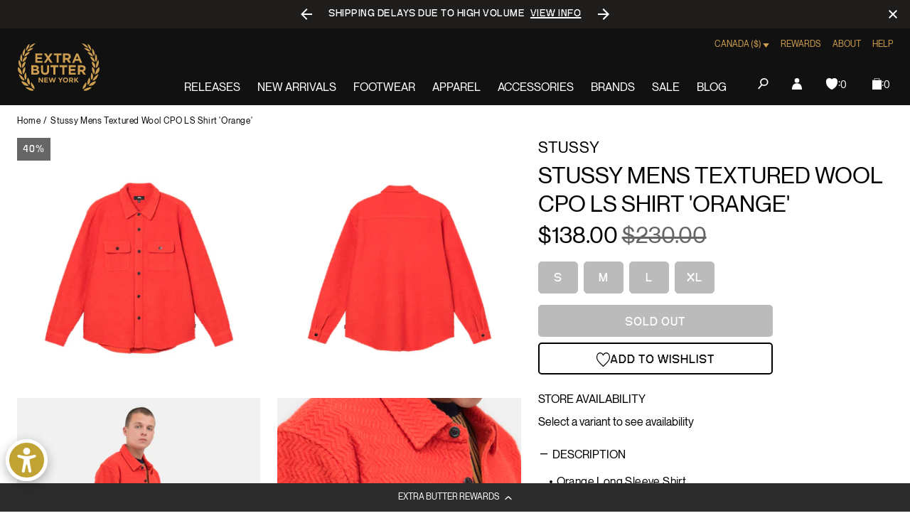

--- FILE ---
content_type: text/javascript; charset=utf-8
request_url: https://extrabutterny.com/en-ca/products/stussy-mens-textured-wool-cpo-ls-shirt.js
body_size: 1009
content:
{"id":7090136580279,"title":"Stussy Mens Textured Wool CPO LS Shirt 'Orange'","handle":"stussy-mens-textured-wool-cpo-ls-shirt","description":"\u003cul\u003e\n\u003cli\u003eOrange Long Sleeve Shirt\u003c\/li\u003e\n\u003cli\u003e\n\u003cmeta charset=\"utf-8\"\u003e \u003cspan\u003eDual chest pockets \u003c\/span\u003e\n\u003c\/li\u003e\n\u003cli\u003e\u003cspan\u003eMelamine anchor buttons\u003c\/span\u003e\u003c\/li\u003e\n\u003cli\u003e\u003cspan\u003eSingle button cuffs\u003c\/span\u003e\u003c\/li\u003e\n\u003cli\u003e\u003cspan\u003eCurved hem \u003c\/span\u003e\u003c\/li\u003e\n\u003cli\u003e\u003cspan\u003eStüssy original stock flag label at side seam\u003c\/span\u003e\u003c\/li\u003e\n\u003cli\u003e\u003cspan\u003e\u003cmeta charset=\"utf-8\"\u003e50% Wool \/ 50% Polyester\u003c\/span\u003e\u003c\/li\u003e\n\u003cli\u003eSKU: 1110211-ORANGE\u003c\/li\u003e\n\u003c\/ul\u003e","published_at":"2022-01-10T10:49:00-05:00","created_at":"2022-01-07T13:22:18-05:00","vendor":"Stussy","type":"Shirts","tags":["Department_Apparel","seg-d","SizeGuide_universal-apparel-size-chart","Winter_2021_2022"],"price":13800,"price_min":13800,"price_max":13800,"available":false,"price_varies":false,"compare_at_price":23000,"compare_at_price_min":23000,"compare_at_price_max":23000,"compare_at_price_varies":false,"variants":[{"id":41042056085687,"title":"S","option1":"S","option2":null,"option3":null,"sku":"1110211-ORANGE-S","requires_shipping":true,"taxable":true,"featured_image":null,"available":false,"name":"Stussy Mens Textured Wool CPO LS Shirt 'Orange' - S","public_title":"S","options":["S"],"price":13800,"weight":953,"compare_at_price":23000,"inventory_management":"shopify","barcode":"195292069542","quantity_rule":{"min":1,"max":null,"increment":1},"quantity_price_breaks":[],"requires_selling_plan":false,"selling_plan_allocations":[]},{"id":41042056118455,"title":"M","option1":"M","option2":null,"option3":null,"sku":"1110211-ORANGE-M","requires_shipping":true,"taxable":true,"featured_image":null,"available":false,"name":"Stussy Mens Textured Wool CPO LS Shirt 'Orange' - M","public_title":"M","options":["M"],"price":13800,"weight":953,"compare_at_price":23000,"inventory_management":"shopify","barcode":"195292069559","quantity_rule":{"min":1,"max":null,"increment":1},"quantity_price_breaks":[],"requires_selling_plan":false,"selling_plan_allocations":[]},{"id":41042056151223,"title":"L","option1":"L","option2":null,"option3":null,"sku":"1110211-ORANGE-L","requires_shipping":true,"taxable":true,"featured_image":null,"available":false,"name":"Stussy Mens Textured Wool CPO LS Shirt 'Orange' - L","public_title":"L","options":["L"],"price":13800,"weight":953,"compare_at_price":23000,"inventory_management":"shopify","barcode":"195292069566","quantity_rule":{"min":1,"max":null,"increment":1},"quantity_price_breaks":[],"requires_selling_plan":false,"selling_plan_allocations":[]},{"id":41042056183991,"title":"XL","option1":"XL","option2":null,"option3":null,"sku":"1110211-ORANGE-XL","requires_shipping":true,"taxable":true,"featured_image":null,"available":false,"name":"Stussy Mens Textured Wool CPO LS Shirt 'Orange' - XL","public_title":"XL","options":["XL"],"price":13800,"weight":953,"compare_at_price":23000,"inventory_management":"shopify","barcode":"195292069573","quantity_rule":{"min":1,"max":null,"increment":1},"quantity_price_breaks":[],"requires_selling_plan":false,"selling_plan_allocations":[]}],"images":["\/\/cdn.shopify.com\/s\/files\/1\/0236\/4333\/products\/1110211-ORANGE-1.jpg?v=1641829745","\/\/cdn.shopify.com\/s\/files\/1\/0236\/4333\/products\/1110211-ORANGE-2.jpg?v=1641829746","\/\/cdn.shopify.com\/s\/files\/1\/0236\/4333\/products\/1110211-ORANGE-3.jpg?v=1641829747","\/\/cdn.shopify.com\/s\/files\/1\/0236\/4333\/products\/1110211-ORANGE-4.jpg?v=1641829757"],"featured_image":"\/\/cdn.shopify.com\/s\/files\/1\/0236\/4333\/products\/1110211-ORANGE-1.jpg?v=1641829745","options":[{"name":"Size","position":1,"values":["S","M","L","XL"]}],"url":"\/en-ca\/products\/stussy-mens-textured-wool-cpo-ls-shirt","media":[{"alt":null,"id":23672876990647,"position":1,"preview_image":{"aspect_ratio":1.0,"height":2000,"width":2000,"src":"https:\/\/cdn.shopify.com\/s\/files\/1\/0236\/4333\/products\/1110211-ORANGE-1.jpg?v=1641829745"},"aspect_ratio":1.0,"height":2000,"media_type":"image","src":"https:\/\/cdn.shopify.com\/s\/files\/1\/0236\/4333\/products\/1110211-ORANGE-1.jpg?v=1641829745","width":2000},{"alt":null,"id":23672877023415,"position":2,"preview_image":{"aspect_ratio":1.0,"height":2000,"width":2000,"src":"https:\/\/cdn.shopify.com\/s\/files\/1\/0236\/4333\/products\/1110211-ORANGE-2.jpg?v=1641829746"},"aspect_ratio":1.0,"height":2000,"media_type":"image","src":"https:\/\/cdn.shopify.com\/s\/files\/1\/0236\/4333\/products\/1110211-ORANGE-2.jpg?v=1641829746","width":2000},{"alt":null,"id":23672877088951,"position":3,"preview_image":{"aspect_ratio":1.0,"height":2000,"width":2000,"src":"https:\/\/cdn.shopify.com\/s\/files\/1\/0236\/4333\/products\/1110211-ORANGE-3.jpg?v=1641829747"},"aspect_ratio":1.0,"height":2000,"media_type":"image","src":"https:\/\/cdn.shopify.com\/s\/files\/1\/0236\/4333\/products\/1110211-ORANGE-3.jpg?v=1641829747","width":2000},{"alt":null,"id":23672877154487,"position":4,"preview_image":{"aspect_ratio":1.0,"height":2000,"width":2000,"src":"https:\/\/cdn.shopify.com\/s\/files\/1\/0236\/4333\/products\/1110211-ORANGE-4.jpg?v=1641829757"},"aspect_ratio":1.0,"height":2000,"media_type":"image","src":"https:\/\/cdn.shopify.com\/s\/files\/1\/0236\/4333\/products\/1110211-ORANGE-4.jpg?v=1641829757","width":2000}],"requires_selling_plan":false,"selling_plan_groups":[]}

--- FILE ---
content_type: text/javascript; charset=utf-8
request_url: https://extrabutterny.com/products/stussy-mens-textured-wool-cpo-ls-shirt.js
body_size: 1003
content:
{"id":7090136580279,"title":"Stussy Mens Textured Wool CPO LS Shirt 'Orange'","handle":"stussy-mens-textured-wool-cpo-ls-shirt","description":"\u003cul\u003e\n\u003cli\u003eOrange Long Sleeve Shirt\u003c\/li\u003e\n\u003cli\u003e\n\u003cmeta charset=\"utf-8\"\u003e \u003cspan\u003eDual chest pockets \u003c\/span\u003e\n\u003c\/li\u003e\n\u003cli\u003e\u003cspan\u003eMelamine anchor buttons\u003c\/span\u003e\u003c\/li\u003e\n\u003cli\u003e\u003cspan\u003eSingle button cuffs\u003c\/span\u003e\u003c\/li\u003e\n\u003cli\u003e\u003cspan\u003eCurved hem \u003c\/span\u003e\u003c\/li\u003e\n\u003cli\u003e\u003cspan\u003eStüssy original stock flag label at side seam\u003c\/span\u003e\u003c\/li\u003e\n\u003cli\u003e\u003cspan\u003e\u003cmeta charset=\"utf-8\"\u003e50% Wool \/ 50% Polyester\u003c\/span\u003e\u003c\/li\u003e\n\u003cli\u003eSKU: 1110211-ORANGE\u003c\/li\u003e\n\u003c\/ul\u003e","published_at":"2022-01-10T10:49:00-05:00","created_at":"2022-01-07T13:22:18-05:00","vendor":"Stussy","type":"Shirts","tags":["Department_Apparel","seg-d","SizeGuide_universal-apparel-size-chart","Winter_2021_2022"],"price":9600,"price_min":9600,"price_max":9600,"available":false,"price_varies":false,"compare_at_price":16000,"compare_at_price_min":16000,"compare_at_price_max":16000,"compare_at_price_varies":false,"variants":[{"id":41042056085687,"title":"S","option1":"S","option2":null,"option3":null,"sku":"1110211-ORANGE-S","requires_shipping":true,"taxable":true,"featured_image":null,"available":false,"name":"Stussy Mens Textured Wool CPO LS Shirt 'Orange' - S","public_title":"S","options":["S"],"price":9600,"weight":953,"compare_at_price":16000,"inventory_management":"shopify","barcode":"195292069542","quantity_rule":{"min":1,"max":null,"increment":1},"quantity_price_breaks":[],"requires_selling_plan":false,"selling_plan_allocations":[]},{"id":41042056118455,"title":"M","option1":"M","option2":null,"option3":null,"sku":"1110211-ORANGE-M","requires_shipping":true,"taxable":true,"featured_image":null,"available":false,"name":"Stussy Mens Textured Wool CPO LS Shirt 'Orange' - M","public_title":"M","options":["M"],"price":9600,"weight":953,"compare_at_price":16000,"inventory_management":"shopify","barcode":"195292069559","quantity_rule":{"min":1,"max":null,"increment":1},"quantity_price_breaks":[],"requires_selling_plan":false,"selling_plan_allocations":[]},{"id":41042056151223,"title":"L","option1":"L","option2":null,"option3":null,"sku":"1110211-ORANGE-L","requires_shipping":true,"taxable":true,"featured_image":null,"available":false,"name":"Stussy Mens Textured Wool CPO LS Shirt 'Orange' - L","public_title":"L","options":["L"],"price":9600,"weight":953,"compare_at_price":16000,"inventory_management":"shopify","barcode":"195292069566","quantity_rule":{"min":1,"max":null,"increment":1},"quantity_price_breaks":[],"requires_selling_plan":false,"selling_plan_allocations":[]},{"id":41042056183991,"title":"XL","option1":"XL","option2":null,"option3":null,"sku":"1110211-ORANGE-XL","requires_shipping":true,"taxable":true,"featured_image":null,"available":false,"name":"Stussy Mens Textured Wool CPO LS Shirt 'Orange' - XL","public_title":"XL","options":["XL"],"price":9600,"weight":953,"compare_at_price":16000,"inventory_management":"shopify","barcode":"195292069573","quantity_rule":{"min":1,"max":null,"increment":1},"quantity_price_breaks":[],"requires_selling_plan":false,"selling_plan_allocations":[]}],"images":["\/\/cdn.shopify.com\/s\/files\/1\/0236\/4333\/products\/1110211-ORANGE-1.jpg?v=1641829745","\/\/cdn.shopify.com\/s\/files\/1\/0236\/4333\/products\/1110211-ORANGE-2.jpg?v=1641829746","\/\/cdn.shopify.com\/s\/files\/1\/0236\/4333\/products\/1110211-ORANGE-3.jpg?v=1641829747","\/\/cdn.shopify.com\/s\/files\/1\/0236\/4333\/products\/1110211-ORANGE-4.jpg?v=1641829757"],"featured_image":"\/\/cdn.shopify.com\/s\/files\/1\/0236\/4333\/products\/1110211-ORANGE-1.jpg?v=1641829745","options":[{"name":"Size","position":1,"values":["S","M","L","XL"]}],"url":"\/products\/stussy-mens-textured-wool-cpo-ls-shirt","media":[{"alt":null,"id":23672876990647,"position":1,"preview_image":{"aspect_ratio":1.0,"height":2000,"width":2000,"src":"https:\/\/cdn.shopify.com\/s\/files\/1\/0236\/4333\/products\/1110211-ORANGE-1.jpg?v=1641829745"},"aspect_ratio":1.0,"height":2000,"media_type":"image","src":"https:\/\/cdn.shopify.com\/s\/files\/1\/0236\/4333\/products\/1110211-ORANGE-1.jpg?v=1641829745","width":2000},{"alt":null,"id":23672877023415,"position":2,"preview_image":{"aspect_ratio":1.0,"height":2000,"width":2000,"src":"https:\/\/cdn.shopify.com\/s\/files\/1\/0236\/4333\/products\/1110211-ORANGE-2.jpg?v=1641829746"},"aspect_ratio":1.0,"height":2000,"media_type":"image","src":"https:\/\/cdn.shopify.com\/s\/files\/1\/0236\/4333\/products\/1110211-ORANGE-2.jpg?v=1641829746","width":2000},{"alt":null,"id":23672877088951,"position":3,"preview_image":{"aspect_ratio":1.0,"height":2000,"width":2000,"src":"https:\/\/cdn.shopify.com\/s\/files\/1\/0236\/4333\/products\/1110211-ORANGE-3.jpg?v=1641829747"},"aspect_ratio":1.0,"height":2000,"media_type":"image","src":"https:\/\/cdn.shopify.com\/s\/files\/1\/0236\/4333\/products\/1110211-ORANGE-3.jpg?v=1641829747","width":2000},{"alt":null,"id":23672877154487,"position":4,"preview_image":{"aspect_ratio":1.0,"height":2000,"width":2000,"src":"https:\/\/cdn.shopify.com\/s\/files\/1\/0236\/4333\/products\/1110211-ORANGE-4.jpg?v=1641829757"},"aspect_ratio":1.0,"height":2000,"media_type":"image","src":"https:\/\/cdn.shopify.com\/s\/files\/1\/0236\/4333\/products\/1110211-ORANGE-4.jpg?v=1641829757","width":2000}],"requires_selling_plan":false,"selling_plan_groups":[]}